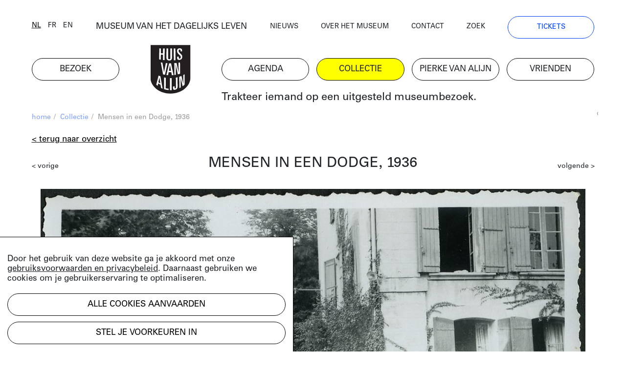

--- FILE ---
content_type: text/html; charset=UTF-8
request_url: https://huisvanalijn.be/nl/collectie-item/mensen-in-een-dodge-1936?searchUrl=%2Fnl%2Fcollecties%3Ftags%255B0%255D%3D2677&search-id=08ec521e98ffa2499cb87c82d7a537e8
body_size: 7273
content:
<!DOCTYPE html>
<html lang="nl">
<head>
    <!-- Google Tag Manager -->
    <script>(function(w,d,s,l,i){w[l]=w[l]||[];w[l].push({'gtm.start':
    new Date().getTime(),event:'gtm.js'});var f=d.getElementsByTagName(s)[0],
    j=d.createElement(s),dl=l!='dataLayer'?'&l='+l:'';j.async=true;j.src=
    'https://www.googletagmanager.com/gtm.js?id='+i+dl;f.parentNode.insertBefore(j,f);
    })(window,document,'script','dataLayer','GTM-PV8G7MP');</script>
    <!-- End Google Tag Manager -->

    <meta charset="utf-8">
    <title>Mensen in een Dodge, 1936 | Huis van Alijn</title>
    <meta http-equiv="X-UA-Compatible" content="IE=edge" />

    <meta name="generator" content="Code d'Or bvba - https://codedor.be" >
    <meta name="viewport" content="width=device-width, initial-scale=1.0">
    <meta name="google-site-verification"
        content="whKX0T9yxLfr_lj1rnP66mEIaC3Z7mRuYUv_ATLBAF4" />

        
    
    
            <meta name="robots" content="noindex">
    
    <meta property="og:url" content="https://huisvanalijn.be/nl/collectie-item/mensen-in-een-dodge-1936"/><meta property="og:type" content="website"/><meta property="og:image" content="https://huisvanalijn.be/files/attachments/.6757/wl1200hp1200q85_LogoHvA.jpg"/>    
    <link href="/favicon.ico" type="image/x-icon" rel="icon"/><link href="/favicon.ico" type="image/x-icon" rel="shortcut icon"/>        <link rel="icon" sizes="192x192" href="https://huisvanalijn.be/img/touch-icon.png">
    <link rel="apple-touch-icon" href="https://huisvanalijn.be/img/touch-icon.png">

    <link rel="stylesheet" type="text/css" href="/css/website.590aa0cd4f0e1816ec7e.css" media="screen"/><link rel="stylesheet" type="text/css" href="/css/print.0734ffe80de839ab46ec.css" media="print"/>        </head>

<body>
    <!-- Google Tag Manager (noscript) -->
    <noscript><iframe src="https://www.googletagmanager.com/ns.html?id=GTM-PV8G7MP"
    height="0" width="0" style="display:none;visibility:hidden"></iframe></noscript>
    <!-- End Google Tag Manager (noscript) -->
            
<header class="header  hidden-print">
<button class="fal fa-bars navigation-toggle"></button>
    <div class="header--desktop">
        <div class="container">
            <div class="header--clone">
                <div class="h4">
                    <a href="/nl/museum-van-het-dagelijks-leven">MUSEUM VAN HET DAGELIJKS LEVEN</a>                </div>
                <a href="/" class="logo"><img src="/img/logo.svg" alt=""/></a>            </div>
        </div>
        <div class="container">
            <div class="row">
                <div class="col-12 order-lg-12">
                    <nav class="navigation--main">
                        <ul class="list-unstyled row"><li class="col-6 col-lg-2"><a href="/nl/bezoek" title="Bezoek"><span>Bezoek</span></a></li><li id="link--home" class="col-6 col-lg-2"><a href="/nl" title="Home"><span>Home</span></a></li><li class="col-6 col-lg-2"><a href="/nl/agenda" title="Agenda"><span>Agenda</span></a></li><li class="col-6 col-lg-2 active"><a href="/nl/collecties-landing" title="Collectie"><span>Collectie</span></a></li><li class="col-6 col-lg-2"><a href="/nl/pierke-van-alijn" title="Pierke van Alijn"><span>Pierke van Alijn</span></a></li><li class="col-6 col-lg-2"><a href="/nl/vrienden-van-alijn" title="Vrienden"><span>Vrienden</span></a></li><li id="link--join" class="col-6 col-lg-2"><a href="/nl/tickets" title="Tickets"><span>Tickets</span></a></li></ul>                    </nav>
                </div>
                <div class="col-12 order-lg-1">
                    <div class="header--top">
                        <div class="row">
                            <div class="col-6 col-lg-auto flex-end">
                            <div class="langselect">
        <ul class="list-unstyled">
                    <li class="active">                <a href="/switch-locale/nl/nl/collectie-item/mensen-in-een-dodge-1936?searchUrl=%2Fnl%2Fcollecties%3Ftags%255B0%255D%3D2677&amp;search-id=08ec521e98ffa2499cb87c82d7a537e8" class="js-lang-switch" data-locale="nl">nl</a>            </li>
                    <li>                <a href="/switch-locale/fr/nl/collectie-item/mensen-in-een-dodge-1936?searchUrl=%2Fnl%2Fcollecties%3Ftags%255B0%255D%3D2677&amp;search-id=08ec521e98ffa2499cb87c82d7a537e8" class="js-lang-switch" data-locale="fr">fr</a>            </li>
                    <li>                <a href="/switch-locale/en/nl/collectie-item/mensen-in-een-dodge-1936?searchUrl=%2Fnl%2Fcollecties%3Ftags%255B0%255D%3D2677&amp;search-id=08ec521e98ffa2499cb87c82d7a537e8" class="js-lang-switch" data-locale="en">en</a>            </li>
            </ul>
</div>
                            </div>
                            <div class="col-lg-4 text-center d-none d-lg-block">
                                <a href="/nl/museum-van-het-dagelijks-leven">MUSEUM VAN HET DAGELIJKS LEVEN</a>                            </div>
                            <div class="col-6 col-lg">
                                <nav class="navigation--top">
                                    <ul class="list-unstyled"><li><a href="/nl/nieuws" title="Nieuws"><span>Nieuws</span></a></li><li><a href="/nl/over-het-museum" title="Over het museum"><span>Over het museum</span></a></li><li><a href="/nl/contact" title="Contact"><span>Contact</span></a></li><li><a href="/nl/zoeken" title="Zoek"><span>Zoek</span></a></li><li class="d-none d-lg-block"><a href="/nl/tickets" title="Tickets"><span>Tickets</span></a></li></ul>                                </nav>
                            </div>
                        </div>
                    </div>
                </div>
            </div>
            <div class="row mb-small">
                                    <div class="col-lg-8 offset-lg-4 d-none d-lg-block">
                        <div class="js-quote-carousel carousel--quote">
            <div class="header--intro-text">
            <a href="/nl/nieuws/2019/11/trakteer-iemand-op-een-uitgesteld-museumbezoek">Trakteer iemand op een uitgesteld museumbezoek.</a>        </div>
    </div>                    </div>
                            </div>
        </div>
    </div>
    <div class="header--mobile">
        <div class="container">
            <div class="h4">
                <a href="/nl/museum-van-het-dagelijks-leven">MUSEUM VAN HET DAGELIJKS LEVEN</a>            </div>
            <a href="/" class="logo"><img src="/img/logo.svg" alt=""/></a>        </div>
    </div>
    <div class="container">
                    <div class="d-lg-none my-4">
                <div class="js-quote-carousel carousel--quote">
            <div class="header--intro-text text-left">
            <a href="/nl/nieuws/2019/11/trakteer-iemand-op-een-uitgesteld-museumbezoek">Trakteer iemand op een uitgesteld museumbezoek.</a>        </div>
    </div>            </div>
            </div>
</header>
    <div class="mb-big">
        

<div class="container">
    <div class="text-small mb-small hidden-print">
    <div class="row justify-content-end">
        <div class="col-12 col-md">
            <ul class="list-unstyled breadcrumb mb-small"><li><a href="/nl" title="Home">home</a><span class="divider"> / </span></li><li><a href="/nl/collecties-landing" title="Collectie">Collectie</a><span class="divider"> / </span></li><li class="active">Mensen in een Dodge, 1936</li></ul>        </div>
                    <div class="col-auto text-grey text-right overflow-hidden">
                <div class="share">
    <a href="#" class="js-open-share">deel deze pagina</a>
    <ul class="social-media-share-links list-unstyled">
        <li>
            <div class="share-item facebook">
                <a href="#" class="fb-share" onclick="window.open('https://www.facebook.com/sharer/sharer.php?u=https://huisvanalijn.be/nl/collectie-item/mensen-in-een-dodge-1936','facebookShareDialog','width=600,height=436'); return false;"><i class="fab fa-facebook-f"></i></a>            </div>
        </li>
        <li>
            <div class="share-item pinterest">
                <a href="https://pinterest.com/pin/create/button/?logo=%3Ci+class%3D%22fab+fa-pinterest-p%22%3E%3C%2Fi%3E&amp;send=0&amp;url=https%3A%2F%2Fhuisvanalijn.be%2Fnl%2Fcollectie-item%2Fmensen-in-een-dodge-1936" class="pin-it-button" count-layout="horizontal" target="_blank"><i class="fab fa-pinterest-p"></i></a>            </div>
        </li>
        <li>
            <div class="share-item twitter">
                <a href="https://twitter.com/share?" target="_blank" class="tw-share " data-lang="nl" data-hashtags=""><i class="fab fa-twitter"></i></a>            </div>
        </li>
    </ul>

</div>            </div>
            </div>
</div>
    
    

<a href="/nl/collecties?tags%5B0%5D=2677" class="btn btn--link mb-small">&lt; Terug naar overzicht</a><div class="view--collection"
    data-collection-item="Mensen in een Dodge, 1936">
    
<div class="clearfix-sm mb-small">
    <a href="/nl/collectie-item/vrouw-op-motorkap-van-citroen-torhout-ca-1965?searchUrl=/nl/collecties?tags%5B0%5D=2677" class="small-text float-left mt-small">&lt; vorige</a><a href="/nl/collectie-item/mensen-aan-een-panhard-1960?searchUrl=/nl/collecties?tags%5B0%5D=2677" class="small-text float-right mt-small">volgende &gt;</a></div>
        <h1 class="h1-centered mb-30">
        Mensen in een Dodge, 1936    </h1>

                    <div class="header-carousel mb-small">
                    <div class="collection--header-image" data-id="idcfcd208495d565ef66e7dff9f98764da">
            <div class="d-inline-block">
                <img src="/files/attachments/.10850/w1166h674q85aoe0_digitale-afbeelding.jpg" width="1166" height="674" alt="digitale-afbeelding" title="digitale-afbeelding"/>                                                            </div>
                                <div class="image-share js-image-share" id="idcfcd208495d565ef66e7dff9f98764da">
        <div  class="image-share-backdrop d-flex align-items-center justify-content-center">
            <div class="image-share-modal bg-white box-shadow">
                <div class="image-share-close js-image-share-close">
                    <i class="fal fa-times"></i>
                </div>

                <div class="image-share-container">
                    <form class="form image-share-download mb-big" id="imageShareDownloadForm">
                        <h3>
                            Download                        </h3>

                        <div class="radio">
                                                        
                            
                            
                                
                                
                                                                    <div class="form-radiobutton">
                                        <label for="idcfcd208495d565ef66e7dff9f98764dasmall">
                                            <input
                                                type="radio"
                                                name="size"
                                                id="idcfcd208495d565ef66e7dff9f98764dasmall"
                                                value="https://huisvanalijn.be/files/attachments/.10850/w300_r49g471g2r.jpg">
                                            300 x 182 (small)                                        </label>
                                    </div>
                                                            
                                
                                
                                                                    <div class="form-radiobutton">
                                        <label for="idcfcd208495d565ef66e7dff9f98764damedium">
                                            <input
                                                type="radio"
                                                name="size"
                                                id="idcfcd208495d565ef66e7dff9f98764damedium"
                                                value="https://huisvanalijn.be/files/attachments/.10850/w600_r49g471g2r.jpg">
                                            600 x 363 (medium)                                        </label>
                                    </div>
                                                            
                                
                                
                                                                    <div class="form-radiobutton">
                                        <label for="idcfcd208495d565ef66e7dff9f98764dalarge">
                                            <input
                                                type="radio"
                                                name="size"
                                                id="idcfcd208495d565ef66e7dff9f98764dalarge"
                                                value="https://huisvanalijn.be/files/attachments/.10850/w800_r49g471g2r.jpg">
                                            800 x 484 (large)                                        </label>
                                    </div>
                                                            
                                
                                
                                                                    <div class="form-radiobutton">
                                        <label for="idcfcd208495d565ef66e7dff9f98764daextralarge">
                                            <input
                                                type="radio"
                                                name="size"
                                                id="idcfcd208495d565ef66e7dff9f98764daextralarge"
                                                value="https://huisvanalijn.be/files/attachments/.10850/w1600_r49g471g2r.jpg">
                                            1600 x 968 (extra large)                                        </label>
                                    </div>
                                                            
                                
                                
                                                                                        <div class="form-radiobutton">
                                <label for="idcfcd208495d565ef66e7dff9f98764daoriginal">
                                    <input
                                        checked
                                        type="radio"
                                        name="size"
                                        id="idcfcd208495d565ef66e7dff9f98764daoriginal"
                                        value="https://huisvanalijn.be/files/attachments/.10850/r49g471g2r.jpg">
                                    2000 x 1210 (origineel)                                </label>
                            </div>
                        </div>
                        <div class="row">
                            <div class="col-sm-auto">
                                                                <button
                                    class="btn btn--blue mb-small js-image-share-download"
                                    data-text="Download"
                                >
                                    Download                                </button>
                            </div>
                        </div>

                        <div class="content-builder-component-container">
                            <div class="component-text">
                                <p>Hoger resolutiebeeld? Neem contact met <a href="mailto: studio@huisvanalijn.be">Studio Alijn</a>.</p>
<p>Gelieve "collectie Huis van Alijn" te vermelden bij gebruik</p>
<p>Meer info over de licenties kan je <a href="https://rightsstatements.org/en">hier</a> terugvinden</p>                            </div>
                        </div>

                        <div>
    <div class="component-text">
        <a href="https://rightsstatements.org/vocab/InC-NC/1.0/">
    <img height="31" alt="In Copyright – Non-Commercial Use Permitted"
      src="https://rightsstatements.org/files/buttons/InC-NC.dark-white-interior.png"/>
</a>
    </div>
</div>
                    </form>

                    <form class="form image-share-embed share-embed mb-big">
                        <h3>
                            Embed                        </h3>

                        <div class="row mb-small">
                            <div class="col-6">
                                <label>
                                    breedte                                </label>
                                <input type="number" class="width form-control" value="100">
                            </div>

                            <div class="col-6">
                                <label >
                                    hoogte                                </label>
                                <input type="number" class="height form-control" value="100">
                            </div>
                        </div>

                        
                        <div
                            class="iframe-code copy-block"
                            data-url="https://huisvanalijn.be/files/attachments/.10850/r49g471g2r.jpg"
                            data-copied="Gekopieerd"
                        >
                            <i class="far fa-copy"></i>
                            <pre>&lt;div style="width:100px;height:100px;background-image:url(https://huisvanalijn.be/files/attachments/.10850/r49g471g2r.jpg);background-size:cover;background-position:center;"&gt;&lt;/div&gt;</pre>
                        </div>
                    </form>

                    <form class="form image-share-link mb-big">
                        <h3>
                            Deel de link                        </h3>

                        <div
                            class="link copy-block"
                            data-copied="Gekopieerd"
                        >
                            <i class="far fa-copy"></i>
                            <pre>https://huisvanalijn.be/files/attachments/.10850/r49g471g2r.jpg</pre>
                        </div>
                    </form>

                    <form class="form image-share-social">
                        <h3>
                            Deel op social media                        </h3>

                        <div class="d-block mb-small">
                            <a href="#" class="fb-share" onclick="window.open('https://www.facebook.com/sharer/sharer.php?u=https://huisvanalijn.be/files/attachments/.10850/r49g471g2r.jpg','facebookShareDialog','width=600,height=436'); return false;"><i class="fab fa-facebook-f mr-small"></i>Deel op Facebook</a>                        </div>

                        <div class="d-block mb-small">
                            <a href="https://pinterest.com/pin/create/button/?logo=%3Ci+class%3D%22fab+fa-pinterest-p+mr-small%22%3E%3C%2Fi%3EDeel+op+Pinterest&amp;url=https%3A%2F%2Fhuisvanalijn.be%2Ffiles%2Fattachments%2F.10850%2Fr49g471g2r.jpg&amp;send=0" class="pin-it-button" count-layout="horizontal" target="_blank"><i class="fab fa-pinterest-p mr-small"></i>Deel op Pinterest</a>                    </div>
                    </form>
                </div>
            </div>
        </div>
    </div>

    
                    </div>
    </div>
        <div class="row mb-big">
        <div class="col-lg-10 offset-lg-2">
            <div class="row">
                <div class="col-sm-5 order-sm-12 mb-small">
                                                                                        <div
                                class="btn btn--blue js-collection-item-share"
                                data-model="idcfcd208495d565ef66e7dff9f98764da"
                            >
                                gebruik dit beeld                            </div>
                                                                            </div>
                                    <div class="col-sm-7 orders-sm-1">
                        <div class="row">
                <div class="col-12">
            <div class="row">
                <div class="col-6 col-lg-4">
                    datum                </div>
                <div class="col-6 col-lg-8">
                    1936/                </div>
            </div>
        </div>
                <div class="col-12">
            <div class="row">
                <div class="col-6 col-lg-4">
                    objectnummer                </div>
                <div class="col-6 col-lg-8">
                    FO-30-00440                </div>
            </div>
        </div>
        </div>
                    </div>
                            </div>
        </div>
    </div>

<div class="row">
  <div class="col-lg-9 offset-lg-2">
    <div class="mb-big collection__keyword-list">
                              <a href="/nl/collecties?&tags[]=18">#digitale afbeelding</a>
                              <a href="/nl/collecties?&tags[]=19">#foto</a>
                              <a href="/nl/collecties?&tags[]=135">#jaren 1930</a>
                              <a href="/nl/collecties?&tags[]=232">#vervoer</a>
                              <a href="/nl/collecties?&tags[]=234">#auto</a>
                              <a href="/nl/collecties?&tags[]=2677">#dodge</a>
            </div>
  </div>
</div>

            <div class="row">
            <div class="col-lg-9 offset-lg-2">
                <div class="mb-big">
                    Bij de foto stond: Alfred loue une Dodge et part a Bourdines.                </div>
            </div>
        </div>
        
    <h2 class="h1">Meer weten over de collectie?</h2>
<div class="row component-collection">
    <div class="order-md-12 col-md-5 col-lg-4 mb-small">
        <div>
            <div class="big-text">
                <h2>BEZOEK STUDIO ALIJN</h2>
<p>Kenniscentrum over het erfgoed van het dagelijks leven</p>
<p><a title="Studio Alijn" href="/nl/studio-alijn">Studio Alijn</a> is te bezoeken na afspraak tijdens weekdagen<br />van 10:00 tot 17:00 via <a href="mailto:studio@huisvanalijn.be">studio@huisvanalijn.be</a> of<br />T 09 235 38 00. </p>
<p>Studio Alijn is gesloten van 22.12.2025 tot 02.01.2026.</p>
<p>Adres Studio Alijn<br />Kraanlei 69, 9000 Gent</p>            </div>
        </div>
    </div>
    <div class="order-md-1 col-md-7 col-lg-8">
        <img src="/files/attachments/.322/w1440h700zcCq85_img_8374_web_c_michiel_devijver_666a0a26dcbd26b80e6ed14b26532644.jpg" class="img-fluid mb-small" width="1440" height="700" alt="img_8374_web_c_michiel_devijver_666a0a26dcbd26b80e6ed14b26532644" title="img_8374_web_c_michiel_devijver_666a0a26dcbd26b80e6ed14b26532644"/>        <div class="small-text copyright-text--right">
                                </div>
    </div>
</div>
</div>

<div id="cookiewarning" class="cookie-notice">
    <div id="cookie-notice--general">
        <p><p>Door het gebruik van deze website ga je akkoord met onze <a href="/nl/gebruiksvoorwaarden-privacy" target="_blank" rel="noopener">gebruiksvoorwaarden en privacybeleid</a>. Daarnaast gebruiken we cookies om je gebruikerservaring te optimaliseren.</p></p>
        <button class="acceptAllCookie btn btn-primary mb-small" data-url="https://huisvanalijn.be/nl/cookie/add" data-cookieName="accepts_cookies_from_huisvanalijnbe">Alle cookies aanvaarden</button>        <button id="specific-cookies" class="btn btn-link">
            Stel je voorkeuren in        </button>
    </div>

    <div id="cookie-notice--specific">
        <button class="acceptAllCookie btn btn-primary mb-small" data-url="https://huisvanalijn.be/nl/cookie/add" data-cookieName="accepts_cookies_from_huisvanalijnbe"><span>Alle cookies aanvaarden</span></button>        <hr class="mb-small">

        <h3>
            Maak je keuze        </h3>
        <form action="/nl/cookie/add" id="SubmitCookie" data-cookieName="accepts_cookies_from_huisvanalijnbe" novalidate="novalidate" onsubmit="event.returnValue = false; return false;" method="post" accept-charset="utf-8"><div style="display:none;"><input type="hidden" name="_method" value="POST"/></div>                                                <div class="cookie-category">
                                                    <div class="checkbox">
                                <label>
                                    <input
                                        type="checkbox"
                                        checked=true
                                        disabled=true
                                    >
                                        Strikt noodzakelijke cookies                                </label>
                            </div>
                                                                    </div>
                                                                <div class="cookie-category">
                                                                                <div class="checkbox"><input type="hidden" name="data[functionele-cookies]" id="functionele-cookies_" value="0"/><label for="functionele-cookies" class=""><input type="checkbox" name="data[functionele-cookies]" class="" value="1" id="functionele-cookies"/> Functionele cookies</label></div>                                                                    </div>
                                                                <div class="cookie-category">
                                                                                <div class="checkbox"><input type="hidden" name="data[performance-cookies]" id="performance-cookies_" value="0"/><label for="performance-cookies" class=""><input type="checkbox" name="data[performance-cookies]" class="" value="1" id="performance-cookies"/> Performance cookies</label></div>                                                                    </div>
                                                                <div class="cookie-category">
                                                                                <div class="checkbox"><input type="hidden" name="data[marketingcookies]" id="marketingcookies_" value="0"/><label for="marketingcookies" class=""><input type="checkbox" name="data[marketingcookies]" class="" value="1" id="marketingcookies"/> Marketingcookies</label></div>                                                                    </div>
                            
            <hr class="mb-small">

            <button type="submit" class="btn mb-small">Voorkeuren opslaan</button>            <a href="/nl/cookie" class="btn btn--link" target="__blank">Meer weten</a>        </form>    </div>
</div>

</div>    </div>


                <div class="subscribe-block hidden-print hide-horizontal-overflow">
    <div class="container">
        <h2 class="h1">
            Blijf op de hoogte        </h2>
        <p>Volg het nieuws en de verhalen van het Huis van Alijn.</p>
        <a
            href="https://huisvanalijn.be/nl/nieuwsbrief"
            class="btn btn--blue btn--more-padding-x w-fit mb-30"
        >
            Schrijf je in op de nieuwsbrief        </a>
    </div>
</div>
    
    <div class="container hidden-print">
    <footer class="footer">
        <nav class="navigation--footer clearfix">
            <div class="row">
                <div class="order-md-1 col-md-4 col-lg-2 mb-small">
                    <h4>plan je bezoek</h4>
                    <ul class="list-unstyled"><li><a href="/nl/tickets" title="Online tickets"><span>Online tickets</span></a></li><li><a href="/nl/adres-en-bereikbaarheid" title="Adres"><span>Adres</span></a></li><li><a href="/nl/openingsuren" title="Openingsuren"><span>Openingsuren</span></a></li><li><a href="/nl/museumcafe" title="Museumcafé"><span>Museumcafé</span></a></li><li><a href="/nl/museumshop" title="Museumshop"><span>Museumshop</span></a></li></ul>                </div>
                <div class="order-md-2 col-md-4 col-lg-3 mb-small">
                    <h4>ontdek de collectie</h4>
                    <ul class="list-unstyled"><li><a href="/nl/collecties" title="Online collectie"><span>Online collectie</span></a></li><li><a href="/nl/studio-alijn" title="Studio Alijn"><span>Studio Alijn</span></a></li><li><a href="/nl/collectie-van-de-gentenaar" title="Collectie van de Gentenaar"><span>Collectie van de Gentenaar</span></a></li><li><a href="/nl/agenda/thuis-van-alijn" title="(T)Huis van Alijn"><span>(T)Huis van Alijn</span></a></li><li><a href="/nl/virtuele-rondleiding-mijn-legerdienst" title="Virtuele rondleiding Mijn Legerdienst"><span>Virtuele rondleiding Mijn Legerdienst</span></a></li></ul>                </div>
                <div class="order-md-4 col-md-4 col-lg-2 mb-small">
                    <h4>Outreach</h4>
                    <ul class="list-unstyled"><li><a href="/nl/outreachlab" title="Outreachlab"><span>Outreachlab</span></a></li><li><a href="/nl/huis-van-alijn-op-bezoek" title="Huis van Alijn op bezoek"><span>Huis van Alijn op bezoek</span></a></li><li><a href="/nl/welzijnsactiviteiten" title="Welzijnsactiviteiten"><span>Welzijnsactiviteiten</span></a></li></ul>                </div>
                <div class="order-md-5 col-md-4 col-lg-3 mb-small">
                    <h4>Contacteer ons</h4>
                    <ul class="list-unstyled"><li><a href="/nl/pers" title="Pers"><span>Pers</span></a></li><li><a href="/nl/schenkingen" title="Schenkingen"><span>Schenkingen</span></a></li><li><a href="/nl/zaalverhuur" title="Zaalverhuur"><span>Zaalverhuur</span></a></li><li><a href="/nl/team" title="Medewerkers"><span>Medewerkers</span></a></li><li><a href="/nl/bewaking" title="Bewaking"><span>Bewaking</span></a></li></ul>                </div>
                <div class="order-md-3 col-md-4 col-lg-2 navigation--footer-middle mb-small">
                    <h4>Groepen</h4>
                    <ul class="list-unstyled"><li><a href="/nl/bezoek-met-groep" title="Groepsaanbod"><span>Groepsaanbod</span></a></li></ul>                </div>
            </div>
        </nav>
        <div class="row justify-content-between">
            <div class="col-md-6 col-lg-9">
                <ul class="list-unstyled social-media-links"><li><a href="https://www.facebook.com/huisvanalijn" target="_blank" title="Facebook-official" data-label="facebook"><i class="fa fa-facebook-official"></i></a></li><li><a href="https://www.flickr.com/photos/huisvanalijn/" target="_blank" title="Flickr" data-label="flickr"><i class="fa fa-flickr"></i></a></li><li><a href="https://www.instagram.com/huisvanalijn/" target="_blank" title="Instagram" data-label="instagram"><i class="fa fa-instagram"></i></a></li><li><a href="https://www.linkedin.com/company/huisvanalijn" target="_blank" title="Linkedin" data-label="linkedin"><i class="fa fa-linkedin"></i></a></li><li><a href="https://www.youtube.com/channel/UCnE48PabsD-Uk_q4jY2xZ9Q" target="_blank" title="Youtube" data-label="youtube"><i class="fa fa-youtube"></i></a></li></ul>            </div>
            <div class="col-md-6 col-lg-3 text-right">
                <img src="/img/vlaamse-overheid.jpg" alt=""/>                <img src="/img/gent.jpg" alt=""/>            </div>
        </div>
        <div class="footer--bottom">
            <div class="row">
                <div class="col-12 col-lg-auto order-lg-12">
                    <ul class="list-unstyled navigation--footer-bottom"><li><a href="/nl/gebruiksvoorwaarden-privacy" title="Gebruiksvoorwaarden & Privacy"><span>Gebruiksvoorwaarden & Privacy</span></a></li><li><a href="/nl/gebruiksvoorwaarden-en-tijdelijk-bezoekersreglement" title="Bezoekersreglement"><span>Bezoekersreglement</span></a></li></ul>                </div>
                <div class="col-12 col-lg order-lg-1">
                    &copy; 2025 Huis van Alijn                    <a href="https://codedor.be/" target="_blank" class="codedor">
                        Development by Code d'Or
                    </a>
                </div>
            </div>
        </div>
    </footer>
</div>
    <script type="text/javascript">
    var translations = {"eventRegistrationPersonAmount":"Hoeveel personen wil je inschrijven?","eventRegistrationFirstName":"Voornaam","eventRegistrationFirstNameTooltip":"Vul hier je voornaam in","eventRegistrationLastName":"Naam","eventRegistrationLastNameTooltip":"Vul hier je naam in","eventRegistrationEmail":"E-mail","eventRegistrationEmailTooltip":"Vul een e-mailadres in waarop we je kunnen bereiken.","eventRegistrationPhone":"Telefoon","eventRegistrationPhoneTooltip":"Vul hier een telefoonnummer in waarop we je kunnen bereiken.","eventRegistrationSubmit":"Inschrijven","eventRegistrationFriend":"Ben je Vriend van Alijn?","eventRegistrationFriendTooltip":"Duid aan of je lid bent van de Vrienden van Alijn","eventRegistrationFirstNameRequired":"Voornaam vereist","eventRegistrationLastNameRequired":"Naam vereist","eventRegistrationPhoneRequired":"Telefoonnummer vereist","eventRegistrationEmailNotValid":"E-mailadres niet geldig","eventRegistrationSuccessMessage":"Bedankt voor het invullen, je ontvangt zo meteen een mail. Geen mail ontvangen? Bekijk je spamfolder.","eventRegistrationResetForm":"Nog mensen inschrijven? Vul het formulier opnieuw in.","eventRegistrationEmailRequired":"E-mailadres vereist","eventRegistrationPersonalInfo":"Contactgegevens","eventRegistrationPerson":"Persoon","eventRegistrationServerError":"[event_registration.form server error]","eventRegistrationGlobalServerError":"[event_registration.form Global server error]"}</script>

    <script>
        Webroot = "https:\/\/huisvanalijn.be\/";
    </script>
        <script
    src="https://maps.googleapis.com/maps/api/js?key=AIzaSyDobiDrImCgCKLndQ_eQxdKjwVFkqCLqL4&libraries=places">
    </script>

    <script type="text/javascript" src="/js/vendor.1e60b7912cf64406a0d8.js"></script>
    <script type="text/javascript" src="/js/main.75b40b353c110df8321f.js"></script>        <script type="text/javascript" src="/js/imageshare.4cda62a25c5971384c99.js"></script><script type="text/javascript" src="/utils/js/vendor_4eee39d803.js"></script><script type="text/javascript" src="/cookie/js/modal_c41e111591.js"></script><script type="text/javascript" src="/share/js/share_8fad09474d.js"></script></body>
</html>


--- FILE ---
content_type: application/javascript; charset=UTF-8
request_url: https://huisvanalijn.be/cookie/js/modal_c41e111591.js
body_size: 353
content:
$("#cookie-notice--specific").hide(),$(".acceptAllCookie").on("click",function(e){e.preventDefault();var i=$(this);url=i.attr("data-url"),data={"all ":!0},$.ajax({type:"POST",url:url,data:data}).done(function(e){e.success&&($.cookie(i.attr("data-cookieName"),!0,{expires:365}),location.reload())})}),$("#specific-cookies").on("click",function(){$("#cookie-notice--general").hide(),$("#cookie-notice--specific").show()}),$("#all-cookies").on("click",function(){$("#cookie-notice--specific").hide(),$("#cookie-notice--general").show()}),$("body").on("submit","#SubmitCookie",function(e){e.preventDefault();for(var i=$(this),o=$(this).serializeArray(),a=!1,c=0;c<o.length;c++)o[c].name.indexOf("performance")>-1&&(a="0"===o[c].value);a&&"function"==typeof ga&&ga("send","event","Disable analytics","hit"),$.ajax({type:"POST",url:i.attr("action"),data:i.serialize()}).done(function(e){e.success&&($.cookie(i.attr("data-cookieName"),!0,{expires:365}),location.reload())})});